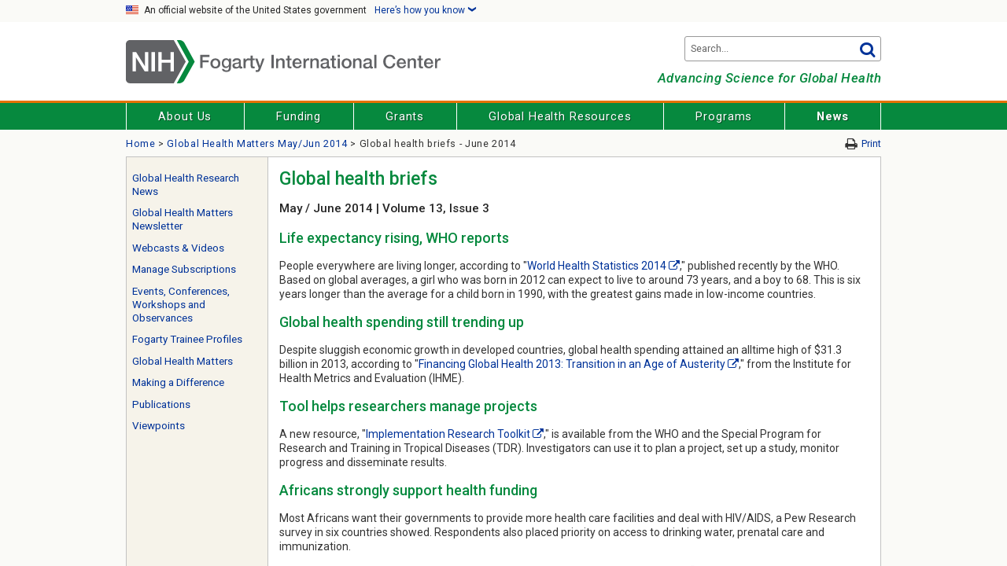

--- FILE ---
content_type: text/html; charset=utf-8
request_url: https://www.fic.nih.gov/News/GlobalHealthMatters/may-june-2014/Pages/global-health-briefs.aspx
body_size: 21995
content:

<!DOCTYPE html>
<html dir="ltr" lang="en-US">
	<head>
				<meta http-equiv="X-UA-Compatible" content="IE=edge" />
			<meta http-equiv="Content-type" content="text/html; charset=utf-8" /><meta name="viewport" content="width=device-width, initial-scale=1.0" /><link rel="apple-touch-icon" href="/Style%20Library/FIC/Images/fic-apple-touch-icon.png" /><meta name="msapplication-TileImage" content="/Style%20Library/FIC/Images/fic-metro-app-tile.png" /><meta name="msapplication-TileColor" content="#06893E" /><title>
	Global health briefs - June 2014 - Fogarty International Center @ NIH
</title><link rel="shortcut icon" href="/Style%20Library/FIC/Images/favicon.ico" type="image/vnd.microsoft.icon" id="favicon" />
<script>(function(w,d,s,l,i){w[l]=w[l]||[];w[l].push({'gtm.start':
new Date().getTime(),event:'gtm.js'});var f=d.getElementsByTagName(s)[0],
j=d.createElement(s),dl=l!='dataLayer'?'&l='+l:'';j.async=true;j.src=
'https://www.googletagmanager.com/gtm.js?id='+i+dl;f.parentNode.insertBefore(j,f);
})(window,document,'script','dataLayer','GTM-M9S8DBL');</script>
<meta property="og:type" content="article" /><meta property="og:image" content="https://www.fic.nih.gov/Style%20Library/FIC/Images/fic-logo-social.png" /><meta property="og:site_name" content="Fogarty International Center" /><meta name="twitter:card" content="summary" /><meta name="twitter:site:id" content="115472158" /><meta name="twitter:image" content="https://www.fic.nih.gov/Style%20Library/FIC/Images/fic-logo-social.png" /><link id="CssLink-7b63298803964fe783d5de80992d73df" rel="stylesheet" type="text/css" href="/_layouts/15/1033/styles/Themable/oslo.css?rev=kWrP2GOuARxbPkQww6k01A%3D%3DTAG0"/>
<style id="SPThemeHideForms" type="text/css">body {opacity:0 !important}</style><script type="text/javascript">// <![CDATA[ 

var g_SPOffSwitches={};
// ]]>
</script>
<script type="text/javascript" src="/_layouts/15/1033/initstrings.js?rev=pKvNgmcZEN9Dcc8Ss9eyug%3D%3DTAG0"></script>
<script type="text/javascript" src="/_layouts/15/init.js?rev=JDVe0qeRv%2B47mYCLz1IHfw%3D%3DTAG0"></script>
<script type="text/javascript" src="/_layouts/15/theming.js?rev=SuLUbbwTXcxFWOWLFUsOkw%3D%3DTAG0"></script>
<script type="text/javascript" src="/ScriptResource.axd?d=L98J_7B23Tgbb_VAmpXEDxvP6JoWEBFv82gOu02aIE1Pf9V8yWrklGzaGl6HkPTuag_yoFqPt9_aBrrNc4QUfg42b8Fh7c6QrqZLHXJ5jr0xkCe5imuEVwdruwgCgF0B8wobvWGFPMTEGEnsMGmTZVSLgWvvSRvQs8u-B7c68nQ7k1IMxP4OrwsqW4AOV7aA0&amp;t=5c0e0825"></script>
<script type="text/javascript" src="/_layouts/15/blank.js?rev=lIC2vMCpQuPjRmKN1MbTBA%3D%3DTAG0"></script>
<script type="text/javascript" src="/ScriptResource.axd?d=i5DoeyZDePjvgRdysf9Gj9CXxjk84LLysFise9nfrzSRohTg-6KOOoKWDxHjSI0eRr-kxtZgsv2YlfvzE58Qoi7W1KuNPV6_ZUKeyZEIzLf6YTNYcak7Kkd0wV_pT3WMslm57L5suX08HQDILFjBVpS44AkqTPn_EDGJAb15uQxFdmEZZ_V8iigc3674imgZ0&amp;t=5c0e0825"></script>
<script type="text/javascript" src="/_layouts/15/sp.init.js?rev=2MoYgNMLjxsigD00oYDW5Q%3D%3DTAG0"></script>
<script type="text/javascript" src="/_layouts/15/clientrenderer.js?rev=upIJLJRMmH8%2BHly2ZAivUw%3D%3DTAG0"></script>
<script type="text/javascript" src="/_layouts/15/1033/srch.resources.js?rev=vZPcBJM2l80oZNzRUCRQ4g%3D%3DTAG0"></script>
<script type="text/javascript" src="/_layouts/15/search.clientcontrols.js?rev=8MJ6KfyxWGXjGPIWQAzKng%3D%3DTAG0"></script>
<script type="text/javascript">RegisterSod("require.js", "\u002f_layouts\u002f15\u002frequire.js?rev=bv3fWJhk0uFGpVwBxnZKNQ\u00253D\u00253DTAG0");</script>
<script type="text/javascript">RegisterSod("strings.js", "\u002f_layouts\u002f15\u002f1033\u002fstrings.js?rev=OSkQAUnMf\u00252FOyrfxwk\u00252B88Ww\u00253D\u00253DTAG0");</script>
<script type="text/javascript">RegisterSod("sp.res.resx", "\u002f_layouts\u002f15\u002f1033\u002fsp.res.js?rev=FnWveYddVjlqQYS2ZBOOzA\u00253D\u00253DTAG0");</script>
<script type="text/javascript">RegisterSod("sp.runtime.js", "\u002f_layouts\u002f15\u002fsp.runtime.js?rev=BU2AZrGoWD1j6\u00252BGREg1pDQ\u00253D\u00253DTAG0");RegisterSodDep("sp.runtime.js", "sp.res.resx");</script>
<script type="text/javascript">RegisterSod("sp.js", "\u002f_layouts\u002f15\u002fsp.js?rev=oPd5AHMlT\u00252Fk2\u00252Bfrgrw35zg\u00253D\u00253DTAG0");RegisterSodDep("sp.js", "sp.runtime.js");RegisterSodDep("sp.js", "sp.ui.dialog.js");RegisterSodDep("sp.js", "sp.res.resx");</script>
<script type="text/javascript">RegisterSod("sp.ui.dialog.js", "\u002f_layouts\u002f15\u002fsp.ui.dialog.js?rev=B6nJGP4w1dTYMjMMXiuOMg\u00253D\u00253DTAG0");RegisterSodDep("sp.ui.dialog.js", "sp.res.resx");</script>
<script type="text/javascript">RegisterSod("core.js", "\u002f_layouts\u002f15\u002fcore.js?rev=wIyVleKS23oKCydwgUhXRw\u00253D\u00253DTAG0");RegisterSodDep("core.js", "strings.js");</script>
<script type="text/javascript">RegisterSod("menu.js", "\u002f_layouts\u002f15\u002fmenu.js?rev=SM133XOcJI\u00252FPEYSuSQ\u00252F6Uw\u00253D\u00253DTAG0");</script>
<script type="text/javascript">RegisterSod("mQuery.js", "\u002f_layouts\u002f15\u002fmquery.js?rev=6Os\u00252BGwlqndLZxDRlhC6zog\u00253D\u00253DTAG0");</script>
<script type="text/javascript">RegisterSod("callout.js", "\u002f_layouts\u002f15\u002fcallout.js?rev=ovXU\u00252BpTz\u00252FvAg3JyjmhLdqw\u00253D\u00253DTAG0");RegisterSodDep("callout.js", "strings.js");RegisterSodDep("callout.js", "mQuery.js");RegisterSodDep("callout.js", "core.js");</script>
<script type="text/javascript">RegisterSod("sp.core.js", "\u002f_layouts\u002f15\u002fsp.core.js?rev=jlwLTacFIUqwdeTHk203PQ\u00253D\u00253DTAG0");RegisterSodDep("sp.core.js", "strings.js");RegisterSodDep("sp.core.js", "core.js");</script>
<script type="text/javascript">RegisterSod("clienttemplates.js", "\u002f_layouts\u002f15\u002fclienttemplates.js?rev=UZ6GXg4iAHMMLj50QeSbGA\u00253D\u00253DTAG0");</script>
<script type="text/javascript">RegisterSod("sharing.js", "\u002f_layouts\u002f15\u002fsharing.js?rev=GQbFyiZZ3tMMSnVyKM0TDg\u00253D\u00253DTAG0");RegisterSodDep("sharing.js", "strings.js");RegisterSodDep("sharing.js", "mQuery.js");RegisterSodDep("sharing.js", "clienttemplates.js");RegisterSodDep("sharing.js", "core.js");</script>
<script type="text/javascript">RegisterSod("suitelinks.js", "\u002f_layouts\u002f15\u002fsuitelinks.js?rev=gVNYZ1fkBwxC98YykIDeJg\u00253D\u00253DTAG0");RegisterSodDep("suitelinks.js", "strings.js");RegisterSodDep("suitelinks.js", "core.js");</script>
<script type="text/javascript">RegisterSod("browserScript", "\u002f_layouts\u002f15\u002fie55up.js?rev=0jxygzTtWSTOFekljoVKGQ\u00253D\u00253DTAG0");RegisterSodDep("browserScript", "strings.js");</script>
<script type="text/javascript">RegisterSod("inplview", "\u002f_layouts\u002f15\u002finplview.js?rev=BylHE5YcVn\u00252FyBzeNt2vKlQ\u00253D\u00253DTAG0");RegisterSodDep("inplview", "strings.js");RegisterSodDep("inplview", "core.js");RegisterSodDep("inplview", "clienttemplates.js");RegisterSodDep("inplview", "sp.js");</script>
<script type="text/javascript">RegisterSod("cui.js", "\u002f_layouts\u002f15\u002fcui.js?rev=CDfvMULKVkFfW3JqHLxBDg\u00253D\u00253DTAG0");</script>
<script type="text/javascript">RegisterSod("ribbon", "\u002f_layouts\u002f15\u002fsp.ribbon.js?rev=1dtNXU5DQNbAlLbblyOc8A\u00253D\u00253DTAG0");RegisterSodDep("ribbon", "strings.js");RegisterSodDep("ribbon", "core.js");RegisterSodDep("ribbon", "sp.core.js");RegisterSodDep("ribbon", "sp.js");RegisterSodDep("ribbon", "cui.js");RegisterSodDep("ribbon", "sp.res.resx");RegisterSodDep("ribbon", "sp.runtime.js");RegisterSodDep("ribbon", "inplview");</script>
<script type="text/javascript">RegisterSod("offline.js", "\u002f_layouts\u002f15\u002foffline.js?rev=zhgc7OjktLbenoPBTDObiQ\u00253D\u00253DTAG0");</script>
<script type="text/javascript">RegisterSod("WPAdderClass", "\u002f_layouts\u002f15\u002fwpadder.js?rev=nTSXZmkH7s7h2M\u00252BaT1ap4w\u00253D\u00253DTAG0");</script>
<link type="text/xml" rel="alternate" href="/News/GlobalHealthMatters/may-june-2014/_vti_bin/spsdisco.aspx" /><link rel="stylesheet" type="text/css" href="/Style%20Library/FIC/Styles/fogarty.css?rev=20210527" />
		<!--[if lte IE 9]><link rel="stylesheet" type="text/css" href="/Style%20Library/FIC/Styles/fogarty-ie9.css?rev=20210527" /><![endif]-->
		
		<script>
			function ProcessImn() { }
			function ProcessImnMarkers() { }
		</script>
        <script src="https://code.jquery.com/jquery-3.6.0.min.js" integrity="sha384-vtXRMe3mGCbOeY7l30aIg8H9p3GdeSe4IFlP6G8JMa7o7lXvnz3GFKzPxzJdPfGK" crossorigin="anonymous"></script>
		
			
				<link rel="canonical" href="https://www.fic.nih.gov:443/News/GlobalHealthMatters/may-june-2014/Pages/global-health-briefs.aspx" />
			
		<style type="text/css">
	.s4-skipribbonshortcut { display:none; }

</style></head>
	<body>
		
<noscript><iframe src="https://www.googletagmanager.com/ns.html?id=GTM-M9S8DBL" title="gtmcontainer"
height="0" width="0" style="display:none;visibility:hidden"></iframe></noscript>

		
		<noscript><div class='noindex'>You may be trying to access this site from a secured browser on the server. Please enable scripts and reload this page.</div></noscript>
		
		<form method="post" action="./global-health-briefs.aspx" onsubmit="javascript:return WebForm_OnSubmit();" id="aspnetForm">
<div class="aspNetHidden">
<input type="hidden" name="_wpcmWpid" id="_wpcmWpid" value="" />
<input type="hidden" name="wpcmVal" id="wpcmVal" value="" />
<input type="hidden" name="MSOWebPartPage_PostbackSource" id="MSOWebPartPage_PostbackSource" value="" />
<input type="hidden" name="MSOTlPn_SelectedWpId" id="MSOTlPn_SelectedWpId" value="" />
<input type="hidden" name="MSOTlPn_View" id="MSOTlPn_View" value="0" />
<input type="hidden" name="MSOTlPn_ShowSettings" id="MSOTlPn_ShowSettings" value="False" />
<input type="hidden" name="MSOGallery_SelectedLibrary" id="MSOGallery_SelectedLibrary" value="" />
<input type="hidden" name="MSOGallery_FilterString" id="MSOGallery_FilterString" value="" />
<input type="hidden" name="MSOTlPn_Button" id="MSOTlPn_Button" value="none" />
<input type="hidden" name="__EVENTTARGET" id="__EVENTTARGET" value="" />
<input type="hidden" name="__EVENTARGUMENT" id="__EVENTARGUMENT" value="" />
<input type="hidden" name="__REQUESTDIGEST" id="__REQUESTDIGEST" value="noDigest" />
<input type="hidden" name="MSOSPWebPartManager_DisplayModeName" id="MSOSPWebPartManager_DisplayModeName" value="Browse" />
<input type="hidden" name="MSOSPWebPartManager_ExitingDesignMode" id="MSOSPWebPartManager_ExitingDesignMode" value="false" />
<input type="hidden" name="MSOWebPartPage_Shared" id="MSOWebPartPage_Shared" value="" />
<input type="hidden" name="MSOLayout_LayoutChanges" id="MSOLayout_LayoutChanges" value="" />
<input type="hidden" name="MSOLayout_InDesignMode" id="MSOLayout_InDesignMode" value="" />
<input type="hidden" name="_wpSelected" id="_wpSelected" value="" />
<input type="hidden" name="_wzSelected" id="_wzSelected" value="" />
<input type="hidden" name="MSOSPWebPartManager_OldDisplayModeName" id="MSOSPWebPartManager_OldDisplayModeName" value="Browse" />
<input type="hidden" name="MSOSPWebPartManager_StartWebPartEditingName" id="MSOSPWebPartManager_StartWebPartEditingName" value="false" />
<input type="hidden" name="MSOSPWebPartManager_EndWebPartEditing" id="MSOSPWebPartManager_EndWebPartEditing" value="false" />
<input type="hidden" name="_maintainWorkspaceScrollPosition" id="_maintainWorkspaceScrollPosition" value="0" />
<input type="hidden" name="__VIEWSTATE" id="__VIEWSTATE" value="/[base64]" />
</div>

<script type="text/javascript">
//<![CDATA[
var theForm = document.forms['aspnetForm'];
if (!theForm) {
    theForm = document.aspnetForm;
}
function __doPostBack(eventTarget, eventArgument) {
    if (!theForm.onsubmit || (theForm.onsubmit() != false)) {
        theForm.__EVENTTARGET.value = eventTarget;
        theForm.__EVENTARGUMENT.value = eventArgument;
        theForm.submit();
    }
}
//]]>
</script>


<script src="/WebResource.axd?d=eth8sS6iTq28EdT3o0rYPxcBv6f7HDIVUxpCBmy114Lf1ZOzJrGH-F0An5XNn9-RBrjM-Zmp_2_YzxJYUAlEnRFf7y35_KXoV1CAMw1ieIA1&amp;t=638901392248157332" type="text/javascript"></script>


<script type="text/javascript">
//<![CDATA[
var MSOWebPartPageFormName = 'aspnetForm';
var g_presenceEnabled = true;
var g_wsaEnabled = false;

var g_correlationId = '5d4cefa1-da79-c0ca-6d79-7a26d6086270';
var g_wsaQoSEnabled = false;
var g_wsaQoSDataPoints = [];
var g_wsaRUMEnabled = false;
var g_wsaLCID = 1033;
var g_wsaListTemplateId = 850;
var g_wsaSiteTemplateId = 'CMSPUBLISHING#0';
var _spPageContextInfo={"webServerRelativeUrl":"/News/GlobalHealthMatters/may-june-2014","webAbsoluteUrl":"https://www.fic.nih.gov/News/GlobalHealthMatters/may-june-2014","viewId":"","listId":"{38bae483-b329-419e-be42-138e1b424ea0}","listPermsMask":{"High":16,"Low":196673},"listUrl":"/News/GlobalHealthMatters/may-june-2014/Pages","listTitle":"Pages","listBaseTemplate":850,"viewOnlyExperienceEnabled":false,"blockDownloadsExperienceEnabled":false,"idleSessionSignOutEnabled":false,"cdnPrefix":"","siteAbsoluteUrl":"https://www.fic.nih.gov","siteId":"{37c71bea-0cab-4ea3-9a2c-cc5f74af2c0b}","showNGSCDialogForSyncOnTS":false,"supportPoundStorePath":true,"supportPercentStorePath":true,"siteSubscriptionId":null,"CustomMarkupInCalculatedFieldDisabled":true,"AllowCustomMarkupInCalculatedField":false,"isSPO":false,"farmLabel":null,"serverRequestPath":"/News/GlobalHealthMatters/may-june-2014/Pages/global-health-briefs.aspx","layoutsUrl":"_layouts/15","webId":"{172467ca-2f0a-4c2c-a906-f31f5597ecce}","webTitle":"Global Health Matters May/Jun 2014","webTemplate":"39","webTemplateConfiguration":"CMSPUBLISHING#0","webDescription":"","tenantAppVersion":"0","isAppWeb":false,"webLogoUrl":"/_layouts/images/titlegraphic.gif","webLanguage":1033,"currentLanguage":1033,"currentUICultureName":"en-US","currentCultureName":"en-US","currentCultureLCID":1033,"env":null,"nid":0,"fid":0,"serverTime":"2026-01-21T22:07:16.4436132Z","siteClientTag":"156$$16.0.10417.20083","crossDomainPhotosEnabled":false,"openInClient":true,"Has2019Era":true,"webUIVersion":15,"webPermMasks":{"High":16,"Low":196673},"pageListId":"{38bae483-b329-419e-be42-138e1b424ea0}","pageItemId":4,"pagePermsMask":{"High":16,"Low":196673},"pagePersonalizationScope":1,"userEmail":"","userId":0,"userLoginName":null,"userDisplayName":null,"isAnonymousUser":true,"isAnonymousGuestUser":false,"isEmailAuthenticationGuestUser":false,"isExternalGuestUser":false,"systemUserKey":null,"alertsEnabled":true,"siteServerRelativeUrl":"/","allowSilverlightPrompt":"True","themeCacheToken":"/News/GlobalHealthMatters/may-june-2014::6:","themedCssFolderUrl":null,"themedImageFileNames":null,"modernThemingEnabled":true,"isSiteAdmin":false,"ExpFeatures":[480216468,1884350801,1158731092,62197791,538521105,335811073,4194306,34614301,268500996,-1946025984,28445328,-2147475455,134291456,65536,288,950272,1282,808326148,134217873,0,0,-1073217536,545285252,18350656,-467402752,6291457,-2147483644,1074794496,-1728053184,1845537108,622628,4102,0,0,0,0,0,0,0,0,0,0,0,0,0,0,0],"killSwitches":{},"InternalValidAuthorities":["oer-sharepoint.nih.gov","oer-sharepoint.nih.gov","hs.od.nih.gov","hs.od.nih.gov","oma.od.nih.gov","oma.od.nih.gov","ofm.od.nih.gov","ofm.od.nih.gov","ofm-od.sps.nih.gov","ofm-od.sps.nih.gov","sps.od.nih.gov","sps.od.nih.gov","sp19w1hn1.sps.nih.gov","sp19w1hn1.sps.nih.gov","fic.nih.gov","www.fic.nih.gov","fic.sps.nih.gov","fic.sps.nih.gov","www.fic.nih.gov","omhaportal.hhs.gov","omhaportal.hhs.gov","esps-nccih.sps.nih.gov","esps.nccih.nih.gov","esps-nccih.sps.nih.gov","esps.nccih.nih.gov","sp19w1hn2.sps.nih.gov","sp19w1hn2.sps.nih.gov","nihsp19srv10"],"CorrelationId":"5d4cefa1-da79-c0ca-6d79-7a26d6086270","hasManageWebPermissions":false,"isNoScriptEnabled":false,"groupId":null,"groupHasHomepage":true,"groupHasQuickLaunchConversationsLink":false,"departmentId":null,"hubSiteId":null,"hasPendingWebTemplateExtension":false,"isHubSite":false,"isWebWelcomePage":false,"siteClassification":"","hideSyncButtonOnODB":false,"showNGSCDialogForSyncOnODB":false,"sitePagesEnabled":false,"sitePagesFeatureVersion":0,"DesignPackageId":"00000000-0000-0000-0000-000000000000","groupType":null,"groupColor":"#d40ac7","siteColor":"#d40ac7","headerEmphasis":0,"navigationInfo":null,"guestsEnabled":false,"MenuData":{"SignInUrl":"/News/GlobalHealthMatters/may-june-2014/_layouts/15/Authenticate.aspx?Source=%2FNews%2FGlobalHealthMatters%2Fmay%2Djune%2D2014%2FPages%2Fglobal%2Dhealth%2Dbriefs%2Easpx"},"RecycleBinItemCount":-1,"PublishingFeatureOn":true,"PreviewFeaturesEnabled":false,"disableAppViews":false,"disableFlows":false,"serverRedirectedUrl":null,"formDigestValue":"0xBAC9B2B75C27DAA2C3262ED0BA8FAE83D81D633FF94B95574E1635F9B1D1AFAACBAEF9C6A699A56D727A0AD8044FBC9C737F420BF3D7E3211EDAC5383DCEFDB0,21 Jan 2026 22:07:16 -0000","maximumFileSize":512,"formDigestTimeoutSeconds":1800,"canUserCreateMicrosoftForm":false,"canUserCreateVisioDrawing":true,"readOnlyState":null,"isTenantDevSite":false,"preferUserTimeZone":false,"userTimeZoneData":null,"userTime24":false,"userFirstDayOfWeek":null,"webTimeZoneData":null,"webTime24":false,"webFirstDayOfWeek":null,"isSelfServiceSiteCreationEnabled":null,"alternateWebAppHost":"","aadTenantId":"","aadUserId":"","aadInstanceUrl":"","msGraphEndpointUrl":"https://","allowInfectedDownload":true};_spPageContextInfo.updateFormDigestPageLoaded=new Date();_spPageContextInfo.clientServerTimeDelta=new Date(_spPageContextInfo.serverTime)-new Date();if(typeof(define)=='function'){define('SPPageContextInfo',[],function(){return _spPageContextInfo;});}var L_Menu_BaseUrl="/News/GlobalHealthMatters/may-june-2014";
var L_Menu_LCID="1033";
var L_Menu_SiteTheme="null";
document.onreadystatechange=fnRemoveAllStatus; function fnRemoveAllStatus(){removeAllStatus(true)};Flighting.ExpFeatures = [480216468,1884350801,1158731092,62197791,538521105,335811073,4194306,34614301,268500996,-1946025984,28445328,-2147475455,134291456,65536,288,950272,1282,808326148,134217873,0,0,-1073217536,545285252,18350656,-467402752,6291457,-2147483644,1074794496,-1728053184,1845537108,622628,4102,0,0,0,0,0,0,0,0,0,0,0,0,0,0,0];
                var g_syncButtonUsePopup = true;
                //]]>
</script>

<script src="/_layouts/15/blank.js?rev=lIC2vMCpQuPjRmKN1MbTBA%3D%3DTAG0" type="text/javascript"></script>
<script type="text/javascript">
//<![CDATA[
window.SPThemeUtils && SPThemeUtils.RegisterCssReferences([{"Url":"\u002f_layouts\u002f15\u002f1033\u002fstyles\u002fThemable\u002foslo.css?rev=kWrP2GOuARxbPkQww6k01A\u00253D\u00253DTAG0","OriginalUrl":"\u002f_layouts\u002f15\u002f1033\u002fstyles\u002fThemable\u002foslo.css?rev=kWrP2GOuARxbPkQww6k01A\u00253D\u00253DTAG0","Id":"CssLink-7b63298803964fe783d5de80992d73df","ConditionalExpression":"","After":"","RevealToNonIE":"false"}]);
var _spRegionalSettings={adjustHijriDays:0,calendarType:1,firstDayOfWeek:0,firstWeekOfYear:0,localeId:1033,currentDateInLocalCalendar: new Date(2026, 0, 21),showWeeks:0,timeZone:'-05:00:00.0007326',timeZoneInHours:-5,workDayEnd:1020,workDayStart:480,workDays:'0111110',time24:0};Sys.CultureInfo.CurrentCulture = (function(a){return new Sys.CultureInfo(a.name,a.numberFormat,a.dateTimeFormat)})({"dateTimeFormat":{"AMDesignator":"AM","AbbreviatedDayNames":["S","M","T","W","T","F","S"],"AbbreviatedLeapMonthNames":null,"AbbreviatedMonthGenitiveNames":["Jan","Feb","Mar","Apr","May","Jun","Jul","Aug","Sep","Oct","Nov","Dec",""],"AbbreviatedMonthNames":["Jan","Feb","Mar","Apr","May","Jun","Jul","Aug","Sep","Oct","Nov","Dec",""],"Calendar":{"AlgorithmType":1,"CalendarType":1,"Eras":[1],"IsReadOnly":false,"MaxSupportedDateTime":"\/Date(253402300799999)\/","MinSupportedDateTime":"\/Date(-62135596800000)\/","TwoDigitYearMax":2029},"CalendarWeekRule":0,"DateSeparator":"\/","DayNames":["Sunday","Monday","Tuesday","Wednesday","Thursday","Friday","Saturday"],"FirstDayOfWeek":0,"FullDateTimePattern":"dddd, MMMM d, yyyy h:mm:ss tt","IsReadOnly":true,"LeapMonthNames":null,"LongDatePattern":"dddd, MMMM d, yyyy","LongTimePattern":"h:mm:ss tt","MonthDayPattern":"MMMM d","MonthGenitiveNames":["January","February","March","April","May","June","July","August","September","October","November","December",""],"MonthNames":["January","February","March","April","May","June","July","August","September","October","November","December",""],"NativeCalendarName":"Gregorian Calendar","PMDesignator":"PM","RFC1123Pattern":"ddd, dd MMM yyyy HH':'mm':'ss 'GMT'","ShortDatePattern":"M\/d\/yyyy","ShortTimePattern":"h:mm tt","ShortestDayNames":["S","M","T","W","T","F","S"],"SortableDateTimePattern":"yyyy'-'MM'-'dd'T'HH':'mm':'ss","TimeSeparator":":","UniversalSortableDateTimePattern":"yyyy'-'MM'-'dd HH':'mm':'ss'Z'","YearMonthPattern":"MMMM yyyy","eras":[1,"A.D.","AD",0]},"name":"en-US","numberFormat":{"CurrencyDecimalDigits":2,"CurrencyDecimalSeparator":".","CurrencyGroupSeparator":",","CurrencyGroupSizes":[3],"CurrencyNegativePattern":0,"CurrencyPositivePattern":0,"CurrencySymbol":"$","DigitSubstitution":1,"IsReadOnly":true,"NaNSymbol":"NaN","NativeDigits":["0","1","2","3","4","5","6","7","8","9"],"NegativeInfinitySymbol":"-∞","NegativeSign":"-","NumberDecimalDigits":2,"NumberDecimalSeparator":".","NumberGroupSeparator":",","NumberGroupSizes":[3],"NumberNegativePattern":1,"PerMilleSymbol":"‰","PercentDecimalDigits":2,"PercentDecimalSeparator":".","PercentGroupSeparator":",","PercentGroupSizes":[3],"PercentNegativePattern":0,"PercentPositivePattern":0,"PercentSymbol":"%","PositiveInfinitySymbol":"∞","PositiveSign":"+"}});if (typeof(DeferWebFormInitCallback) == 'function') DeferWebFormInitCallback();function WebForm_OnSubmit() {
UpdateFormDigest('\u002fNews\u002fGlobalHealthMatters\u002fmay-june-2014', 1440000);
                    var workspaceElem = GetCachedElement("s4-workspace");
                    if (workspaceElem != null)
                    {
                        var scrollElem = GetCachedElement("_maintainWorkspaceScrollPosition");
                        if (scrollElem != null)
                        {
                            scrollElem.value = workspaceElem.scrollTop;
                        }
                    };
                if (typeof(_spFormOnSubmitWrapper) != 'undefined') {return _spFormOnSubmitWrapper();} else {return true;};
return true;
}
//]]>
</script>

<div class="aspNetHidden">

	<input type="hidden" name="__VIEWSTATEGENERATOR" id="__VIEWSTATEGENERATOR" value="BAB98CB3" />
	<input type="hidden" name="__SCROLLPOSITIONX" id="__SCROLLPOSITIONX" value="0" />
	<input type="hidden" name="__SCROLLPOSITIONY" id="__SCROLLPOSITIONY" value="0" />
</div>
			<script> var submitHook = function () { return false; }; theForm._spOldSubmit = theForm.submit; theForm.submit = function () { if (!submitHook()) { this._spOldSubmit(); } }; </script>
			<span id="DeltaSPWebPartManager">
				
			</span>
			<script type="text/javascript">
//<![CDATA[
Sys.WebForms.PageRequestManager._initialize('ctl00$ScriptManager', 'aspnetForm', ['fctl00$WebPartAdderUpdatePanel',''], [], ['ctl00$WebPartAdder',''], 90, 'ctl00');
//]]>
</script>

			<span id="DeltaDelegateControls">
				
				
			</span>
			<div>
	
				
				<div class="s4-notdlg noindex">
					<a tabindex="1" href="javascript:;" title="Skip to main content" onclick="document.getElementById('mainContent').focus();" class="ms-accessible ms-acc-button">Skip to main content</a>
				</div>
				
			
</div>
			<div id="authWrapper" class="">
				<div id="suiteBarDelta" class="ms-dialogHidden ms-fullWidth noindex">
	
					
				
</div>
				<div class="ms-belltown-anonShow">
					<div id="s4-ribbonrow">
						<div id="globalNavBox">
							<div id="ribbonBox">
								<div id="s4-ribboncont">
									<div id="DeltaSPRibbon">
	
										

										<div class='ms-cui-ribbonTopBars'><div class='ms-cui-topBar1'></div><div class='ms-cui-topBar2'><div id='RibbonContainer-TabRowLeft' class='ms-cui-TabRowLeft ms-core-defaultFont ms-dialogHidden'>
											</div><div id='RibbonContainer-TabRowRight' class='ms-cui-TabRowRight s4-trc-container s4-notdlg ms-core-defaultFont'>
												
												
												
												
												<span id="fullscreenmodebox" class="ms-qatbutton">
													<span id="fullscreenmode">
														<a onmouseover="this.firstChild.firstChild.firstChild.style.left=&#39;-125px&#39;; this.firstChild.firstChild.firstChild.style.top=&#39;-178px&#39;;" onmouseout="this.firstChild.firstChild.firstChild.style.left=&#39;-143px&#39;; this.firstChild.firstChild.firstChild.style.top=&#39;-178px&#39;;" id="ctl00_fullscreenmodeBtn" title="Focus on Content" onclick="SetFullScreenMode(true);PreventDefaultNavigation();return false;" href="../../../../_catalogs/masterpage/#" style="display:inline-block;height:30px;width:30px;"><span style="display:inline-block;overflow:hidden;height:16px;width:16px;padding-left:7px;padding-top:7px;padding-right:7px;padding-bottom:7px;"><span style="height:16px;width:16px;position:relative;display:inline-block;overflow:hidden;" class="s4-clust"><img src="/_layouts/15/images/spcommon.png?rev=43#ThemeKey=spcommon" alt="Focus on Content" style="border:0;position:absolute;left:-143px;top:-178px;" /></span></span></a>
													</span>
													<span id="exitfullscreenmode" style="display: none;">
														<a onmouseover="this.firstChild.firstChild.firstChild.style.left=&#39;-179px&#39;; this.firstChild.firstChild.firstChild.style.top=&#39;-96px&#39;;" onmouseout="this.firstChild.firstChild.firstChild.style.left=&#39;-107px&#39;; this.firstChild.firstChild.firstChild.style.top=&#39;-178px&#39;;" id="ctl00_exitfullscreenmodeBtn" title="Focus on Content" onclick="SetFullScreenMode(false);PreventDefaultNavigation();return false;" href="../../../../_catalogs/masterpage/#" style="display:inline-block;height:30px;width:30px;"><span style="display:inline-block;overflow:hidden;height:16px;width:16px;padding-left:7px;padding-top:7px;padding-right:7px;padding-bottom:7px;"><span style="height:16px;width:16px;position:relative;display:inline-block;overflow:hidden;" class="s4-clust"><img src="/_layouts/15/images/spcommon.png?rev=43#ThemeKey=spcommon" alt="Focus on Content" style="border:0;position:absolute;left:-107px;top:-178px;" /></span></span></a>
													</span>
												</span>
												
												
											</div></div></div>
									
</div>
								</div>
								<span id="DeltaSPNavigation">
									
										<span id="ctl00_SPNavigation_ctl00_publishingRibbon"></span>

									
								</span>
							</div>
							<div id="DeltaWebPartAdderUpdatePanelContainer" class="ms-core-webpartadder">
	
								<div id="WebPartAdderUpdatePanelContainer">
									<div id="ctl00_WebPartAdderUpdatePanel">
		
											<span id="ctl00_WebPartAdder"></span>
										
	</div>
								</div>
							
</div>
						</div>
					</div>
				</div>
				<div id="s4-workspace">
					<div id="s4-bodyContainer">
						<div id="ms-belltown-table" class="ms-table">
							<div class="ms-tableRow">
								<div class="ms-tableCell ms-verticalAlignTop">
									<div id="notificationArea" class="ms-notif-box"></div>
									<div id="DeltaPageStatusBar">
	
										<div id="pageStatusBar"></div>
									
</div>
								</div>
							</div>
							<div class="ms-tableRow">
								<div class="ms-tableCell">
									<div class="contentwrapper">
										<div class="ms-table ms-fullWidth">
											<div class="ms-tableRow">
												<div id="contentBox" class="ms-pub-contentLayout ms-verticalAlignTop" aria-live="polite" aria-relevant="all">
													
													
													<div id="main" class="fic-site-flex-outer">
														<div class="fic-site-flex-inner">
															<section class="usa-banner" aria-label="Official government website">
    <div class="usa-accordion fic-fixed-wrap">
        <header class="usa-banner__header">
            <div class="usa-banner__inner noindex">
                <div class="usa-banner__inner-flag noindex">
                    <img class="usa-banner__header-flag" src="[data-uri]" alt="U.S. flag">
                </div>
                <div class="usa-banner__inner-text noindex">
                    <p class="usa-banner__header-text">An official website of the United States government</p>
                    <p class="usa-banner__header-action" aria-hidden="true">Here’s how you know</p>
                </div>
                <button type="button" class="usa-banner__button" aria-expanded="false" aria-controls="gov-banner">
                    <span class="usa-banner__button-text noindex">Here’s how you know</span>
                </button>
            </div>
        </header>
        <div class="usa-banner__content usa-accordion__content" id="gov-banner" hidden>
            <div class="usa-banner__guidance noindex">
                <img class="usa-banner__icon usa-media-block__img" src="/Style%20Library/FIC/Images/icon-dot-gov.svg" role="none" alt="" aria-hidden="true">
                <div class="usa-media-block__body noindex">
                    <p>
                        <strong>Official websites use .gov</strong>
                        <br>
                        A <strong>.gov</strong> website belongs to an official government organization in the United States.
                    </p>
                </div>
            </div>
            <div class="usa-banner__guidance noindex">
                <img class="usa-banner__icon usa-media-block__img" src="/Style%20Library/FIC/Images/icon-https.svg" role="none" alt="" aria-hidden="true">
                <div class="usa-media-block__body noindex">
                    <p>
                        <strong>Secure .gov websites use HTTPS</strong>
                        <br>
                        A <strong>lock</strong> (
                        <span class="icon-lock">
                            <svg xmlns="http://www.w3.org/2000/svg" width="52" height="64" viewbox="0 0 52 64" class="usa-banner__lock-image" role="img" aria-labelledby="banner-lock-title banner-lock-description" focusable="false">
                                
                                <desc id="banner-lock-description">A locked padlock</desc><path fill="#000000" fill-rule="evenodd" d="M26 0c10.493 0 19 8.507 19 19v9h3a4 4 0 0 1 4 4v28a4 4 0 0 1-4 4H4a4 4 0 0 1-4-4V32a4 4 0 0 1 4-4h3v-9C7 8.507 15.507 0 26 0zm0 8c-5.979 0-10.843 4.77-10.996 10.712L15 19v9h22v-9c0-6.075-4.925-11-11-11z"/></svg>
                        </span>
                        ) or <strong>https://</strong> means you’ve safely connected to the .gov website. Share sensitive information only on official, secure websites.
                    </p>
                </div>
            </div>
        </div>
    </div>
</section>

															<header class="fic-site-header s4-notdlg ms-dialogHidden">
																<div class="fic-masthead fic-fixed-wrap no-pad-mobile noindex">
																	
<a href="/Pages/Default.aspx" class="logo-wrap">
    <img class="full" src="/Style%20Library/FIC/Images/fic-logo.svg" alt="NIH: Fogarty International Center" />
    <img class="mobile" src="/Style%20Library/FIC/Images/fic-logo-short.svg" alt="NIH: Fogarty International Center" />
</a>


																	<button class="search mobile">
																		<i class="i-search"></i>
																		Search
																	</button>
																	<button class="menu mobile">
																		<i class="i-menu"></i>
																		Menu
																	</button>
																	<div class="search-wrap noindex">
																		<div class="fic-tagline full noindex">Advancing Science for Global Health</div>
																		
																		<div id="DeltaPlaceHolderSearchArea">
	
																			
																				<div class="ms-webpart-chrome ms-webpart-chrome-fullWidth ">
		<div WebPartID="00000000-0000-0000-0000-000000000000" HasPers="true" id="WebPartWPQ1" width="100%" class="ms-WPBody noindex " OnlyForMePart="true" allowDelete="false" style="" ><div componentid="ctl00_PlaceHolderSearchArea_ctl00_csr" id="ctl00_PlaceHolderSearchArea_ctl00_csr"></div><noscript><div id="ctl00_PlaceHolderSearchArea_ctl00_noscript">It looks like your browser does not have JavaScript enabled. Please turn on JavaScript and try again.</div></noscript><div id="ctl00_PlaceHolderSearchArea_ctl00">

		</div><div class="ms-clear"></div></div>
	</div>
																			
																		
</div>
																		
																	</div>
																</div>
																<nav class="fic-site-nav" aria-label="Site">
																	<div class="fic-fixed-wrap no-pad-mobile noindex">
																		<ul class="sn-main"><li><a href="/About/Pages/default.aspx"><span>About Us</span></a><div class="sn-drop"><ul class="sn-autowrap cols-3"><li><a href="/About/Pages/mission-vision.aspx">Our Mission and Vision</a></li><li><a href="/About/Pages/role-global-health.aspx">Our Role in Global Health</a></li><li><a href="/About/Pages/Strategic-Plan.aspx">Strategic Plan</a></li><li><a href="https://www.fic.nih.gov/About/Pages/fogartys-impact-in-the-us.aspx">Our Impact in the U.S.</a></li><li><a href="/About/Pages/director-bio.aspx">Director</a></li><li><a href="/About/Advisory/Pages/default.aspx">Advisory Board</a></li><li><a href="/About/Staff/international-relations/">International Relations</a></li><li><a href="/About/Budget/Pages/default.aspx">Budget</a></li><li><a href="/About/Pages/History.aspx">History</a></li><li><a href="/About/Staff/Pages/default.aspx">Organization and Staff</a></li><li><a href="/About/Pages/Employment.aspx">Employment</a></li><li><a href="/About/International/Pages/default.aspx">International Services, Passports and Visas</a></li></ul></div></li><li><a href="/Funding/Pages/default.aspx"><span>Funding</span></a><div class="sn-drop"><ul class="sn-autowrap cols-2"><li><a href="/Funding/Pages/Fogarty-Funding-Opps.aspx">Fogarty Funding</a></li><li><a href="/Funding/News/Pages/default.aspx">Funding Newsletter</a></li><li><a href="/About/FundingStrategy/Pages/default.aspx">Funding Strategy</a></li><li><a href="/Funding/Pages/Collaborations.aspx">Funding Collaborations</a></li><li><a href="/Funding/Pages/NIH-funding-opportunities.aspx">NIH Global Health Funding</a></li><li><a href="/Funding/NonNIH/Pages/default.aspx">Non-NIH Funding</a></li><li><a href="/Funding/NonNIH/Pages/default.aspx?type=travel">Non-NIH Travel Support</a></li></ul></div></li><li><a href="/Grants/Pages/default.aspx"><span>Grants</span></a><div class="sn-drop"><ul class="sn-autowrap cols-2"><li><a href="/Grants/search/Pages/search-grants.aspx" class="sn-arrow">Search Current and Recent Grants</a></li><li><a href="/Grants/Pages/Frequently-Asked-Questions.aspx">Grants FAQs</a></li><li><a href="/Grants/Pages/Apply.aspx">Apply for a Grant</a></li><li><a href="/Grants/Pages/Manage.aspx">Manage a Grant</a></li><li><a href="https://www.fic.nih.gov/Grants/Pages/human-subjects-research.aspx">Human Subjects Policies</a></li><li><a href="/Grants/Pages/progress-reports.aspx">Progress Reports</a></li><li><a href="https://www.fic.nih.gov/Grants/Pages/administrative-supplements.aspx">Administrative Supplements</a></li><li><a href="/Global/Pages/nih-grantees.aspx">NIH Grants and Grantees</a></li><li><a href="/Grants/Pages/Foreign.aspx">Foreign NIH Grant Applicants</a></li></ul></div></li><li><a href="/Global/Pages/default.aspx"><span>Global Health Resources</span></a><div class="sn-drop"><ul class="sn-autowrap cols-3"><li><a href="/Global/Global-Health-NIH/Pages/default.aspx">Global Health at NIH</a></li><li><a href="/ResearchTopics/Pages/default.aspx">Global Health Research Topics</a></li><li><a href="/About/center-global-health-studies/Pages/default.aspx">Center for Global Health Studies</a></li><li><a href="/Global/Pages/GlobalHealthCareers.aspx">Global Health Careers</a></li><li><a href="/Global/Pages/training-resources.aspx">E-learning Resources</a></li><li><a href="/Global/Global-Health-NIH/Pages/nih-asian-language-resources.aspx">NIH Resources in Asian Languages</a></li><li><a href="/Global/Global-Health-NIH/Pages/nih-spanish-espanol.aspx">NIH Resources in Spanish</a></li><li><a href="/Global/Pages/USGovt.aspx">US Government Agencies</a></li><li><a href="/WorldRegions/">World Regions</a></li><li><a href="/Global/Pages/NGOs.aspx">Nongovernmental Organizations (NGOs)</a></li><li><a href="/Global/Pages/world-report-interactive-global-biomedical-research-mapping.aspx">World Report</a></li></ul></div></li><li><a href="/Programs/Pages/default.aspx"><span>Programs</span></a><div class="sn-drop"><div class="sn-subheadrow"><a href="/Programs/Pages/default.aspx" class="sn-subhead">Featured Programs:</a></div><ul class="sn-autowrap cols-3"><li><a href="/Programs/Pages/chronic-lifespan.aspx">Chronic, Noncommunicable Diseases Research Training</a></li><li><a href="/Programs/Pages/harnessing-data-science-for-health-discovery-innovation-africa.aspx">DS-I Africa</a></li><li><a href="/Programs/Pages/ecology-infectious-diseases.aspx">Ecology and Evolution of Infectious Diseases</a></li><li><a href="/Programs/Pages/scholars-fellows-global-health.aspx">Global Health Fellows & Scholars/LAUNCH</a></li><li><a href="/Programs/Pages/infectious-disease.aspx">Global Infectious Disease Research Training</a></li><li><a href="/Programs/Pages/hiv-aids-research-training.aspx">HIV Research Training</a></li><li><a href="/Programs/Pages/hiv-noncommunicable-diseases-ncds-lmics.aspx">HIV-associated Noncommunicable Diseases Research</a></li><li><a href="/Programs/Pages/bioethics.aspx">International Bioethics Training</a></li><li><a href="/Programs/Pages/research-scientists.aspx">International Research Scientists</a></li><li><a href="/Programs/Pages/default.aspx" class="sn-arrow">All Fogarty Programs</a></li></ul></div></li><li class="current"><a href="/News/pages/default.aspx"><span>News</span><span class="sr-only"> (current section)</span></a><div class="sn-drop"><ul class="sn-autowrap cols-3"><li><a href="/News/Pages/News.aspx">Global Health Research News</a></li><li><a href="/News/GlobalHealthMatters/Pages/default.aspx">Global Health Matters Newsletter</a></li><li><a href="/News/Events/Pages/default.aspx">Events, Conferences and Workshops</a></li><li><a href="/News/Events/Pages/webcasts.aspx">Webcasts and videos</a></li><li><a href="/News/Publications/Pages/default.aspx">Publications</a></li><li><a href="/News/trainees/Pages/default.aspx">Fogarty Trainee Profiles</a></li><li><a href="/News/GlobalHealthMatters/Pages/fellows-scholars-profiles.aspx">Early-career Researcher Profiles</a></li><li><a href="/News/Pages/subscribe.aspx">Manage Subscriptions</a></li></ul></div></li></ul>
																	</div>
																</nav>
																<div class="fic-tagline mobile noindex">Advancing Science for Global Health</div>
															</header>
															
															<div class="fic-page-body" data-remove-style-img="">
																
																	<div class="fic-fixed-wrap fic-breadcrumb-wrap s4-notdlg ms-dialogHidden noindex">
																		<span id="ctl00_PlaceHolderTitleBreadcrumb_siteMapPath" class="breadcrumb noindex"><span><a title="FIC Public Website" class="ms-sitemapdirectional" href="/Pages/Default.aspx">Home</a></span><span> &gt; </span><span><a class="ms-sitemapdirectional" href="/News/GlobalHealthMatters/may-june-2014/Pages/default.aspx">Global Health Matters May/Jun 2014</a></span><span> &gt; </span><span class="breadcrumbCurrent">Global health briefs - June 2014</span></span>
																		<span class="print">
																			<a href="javascript:window.print();" title="Print this page">Print</a>
																		</span>
																	</div>
																

																<div id="DeltaPlaceHolderMain">
	
																
																	
																	
    <div class="fic-fixed-wrap no-pad-mobile">
        <div class="fic-main-wrap fic-columns">
            
            <nav aria-label="Section" class="fic-left-nav fic-rail s4-notdlg noindex">
                <div class="noindex">
                    <ul><li><a href="/News/Pages/News.aspx">Global Health Research News</a></li><li><a href="/News/GlobalHealthMatters/Pages/default.aspx">Global Health Matters Newsletter</a></li><li><a href="/News/Events/Pages/webcasts.aspx">Webcasts &amp; Videos</a></li><li><a href="/News/Pages/subscribe.aspx">Manage Subscriptions</a></li><li><a href="/News/Events/Pages/default.aspx">Events, Conferences, Workshops and Observances</a></li><li><a href="/News/trainees/Pages/default.aspx">Fogarty Trainee Profiles</a></li><li><a href="/News/GlobalHealthMatters/Pages/default.aspx">Global Health Matters</a></li><li><a href="/News/Examples/Pages/americans-benefit-global-health-research.aspx">Making a Difference</a></li><li><a href="/News/Publications/Pages/default.aspx">Publications</a></li><li><a href="/News/viewpoints/Pages/default.aspx">Viewpoints</a></li></ul>
                </div>
            </nav>

            <main id="mainContent" tabindex="-1" class="fic-column-main fic-content">
            	
	            <h1>
		
		            Global health briefs
	            
	</h1>

	            <h4>
		            May / June 2014 | Volume 13, Issue 3
	            </h4>

	            

	            <h2>Life expectancy rising, WHO reports</h2>
<p>People everywhere are living longer, according to "<a title="" href="http://www.who.int/gho/publications/world_health_statistics/2014/en/" target="_blank">World Health Statistics 2014</a>," published recently by the WHO. Based on global averages, a girl who was born in 2012 can expect to live to around 73 years, and a boy to 68. This is six years longer than the average for a child born in 1990, with the greatest gains made in low-income countries.</p>
<h2>Global health spending still trending up</h2>
<p>Despite sluggish economic growth in developed countries, global health spending attained an alltime high of $31.3 billion in 2013, according to "<a title="" href="http://www.healthdata.org/policy-report/financing-global-health-2013-transition-age-austerity" target="_blank">Financing Global Health 2013: Transition in an Age of Austerity</a>," from the Institute for Health Metrics and Evaluation (IHME).</p>
<h2>Tool helps researchers manage projects</h2>
<p>A new resource, "<a title="" href="http://www.who.int/tdr/publications/topics/ir-toolkit/en/" target="_blank">Implementation Research Toolkit</a>," is available from the WHO and the Special Program for Research and Training in Tropical Diseases (TDR). Investigators can use it to plan a project, set up a study, monitor progress and disseminate results.</p>
<h2>Africans strongly support health funding</h2>
<p>Most Africans want their governments to provide more health care facilities and deal with HIV/AIDS, a Pew Research survey in six countries showed. Respondents also placed priority on access to drinking water, prenatal care and immunization.</p>
<ul>
<li>Access the full <a title="" href="http://www.pewglobal.org/2014/05/01/public-health-a-major-priority-in-african-nations/" target="_blank">survey report, Public Health a Major Priority in African Nations</a>, from the Pew Research Center's Global Attitudes Project.</li></ul>
<h2>Report covers plans for Africa's children</h2>
<p>Better integrated, multisectoral and preventive approaches to improving child health in sub-Saharan Africa are described in a report from the nonprofit Accordia, based on its 2013 Summit on Child Wellness.</p>
<ul>
<li>Access the <a title="" href="http://www.accordiafoundation.org/news/2013-summit-on-child-wellness-report-now-available/index.html" target="_blank">2013 Summit on Child Wellness Report</a> from the Accordia Global Health Foundation.</li></ul>
<h2>WHO reports on adolescent health</h2>
<p>Depression is the predominant cause of illness and disability for boys and girls aged 10-19 years, according to the WHO report, "<a title="" href="http://www.who.int/maternal_child_adolescent/topics/adolescence/second-decade/en/" target="_blank">Health for the World's Adolescents</a>." The top three causes of death in this demographic are road traffic injuries, HIV/AIDS and suicide. Worldwide, about 1.3 million youths died in 2012.</p>
<h2>Coalition makes policy recommendations</h2>
<p>The nonprofit Global Technologies Coalition issued its fifth annual policy report, "<a title="" href="http://www.ghtcoalition.org/policy-report/2014/index.php" target="_blank">Innovation for a changing world</a>," which describes how the U.S. can strengthen global health and advance scientific progress.</p>

	            <p class="endnote">
		            To view Adobe PDF files, <a href="http://get.adobe.com/reader/?promoid=BUIGO" target="_blank">
		            download current, free accessible plug-ins from Adobe&#39;s website</a>.
	            </p>

	            
	    
	            
	    
	            
		    
	            
            </main>
            
        </div>
    </div>
<div style='display:none' id='hidZone'><menu class="ms-hide">
		<ie:menuitem id="MSOMenu_Help" iconsrc="/_layouts/15/images/HelpIcon.gif" onmenuclick="MSOWebPartPage_SetNewWindowLocation(MenuWebPart.getAttribute('helpLink'), MenuWebPart.getAttribute('helpMode'))" text="Help" type="option" style="display:none">

		</ie:menuitem>
	</menu></div>
																
</div>
															</div>
															
															<footer class="fic-site-footer s4-notdlg ms-dialogHidden">
																<div class="fic-footer-wrap noindex">
																	
	
    

<div class="fic-footer-detail noindex">
	
    <ul>
        <li><a href="/Pages/Accessibility.aspx">Accessibility</a></li>
        <li><a href="/Pages/FOIA.aspx">FOIA</a></li>
        <li><a href="/Pages/PrivacyPolicy.aspx">Privacy Notice</a></li>
		<li><a href="https://www.hhs.gov/vulnerability-disclosure-policy/index.html" class="no-disclaimer" title="HHS Vulnerability Disclosure" target="_blank">HHS Vulnerability Disclosure</a></li>
        <li><a href="/Pages/Disclaimer.aspx">Disclaimer</a></li>
        <li><a href="/Pages/sitemap.aspx">Site Map</a></li>
        <li><a href="/Pages/ContactUs.aspx">Contact Us</a></li>
    </ul>
	
    <ul>
        <li>
            <a href="https://www.nih.gov" target="_blank">National Institutes of Health</a>
        </li>
        <li>
            <a href="https://www.hhs.gov" target="_blank">U.S. Department of Health &amp; Human Services</a>
        </li>
        <li>
            <a href="https://www.usa.gov" target="_blank">USA.gov</a>
        </li>
    </ul>
	<ul>
		<li><a href="https://www.linkedin.com/company/john-e-fogarty-international-center-for-advanced-study-in-the-health-sciences-fic" class="no-disclaimer" title="Connect with us on LinkedIn" target="_blank">LinkedIn</a></li>
		 <li> <a href="https://www.facebook.com/fogarty.nih" class="no-disclaimer" title="Like Fogarty on Facebook" target="_blank">Facebook</a> </li>
		 <li><a href="https://flickr.com/photos/fogartynih/" class="no-disclaimer" title="Follow Fogarty on Flickr" target="_blank">Flickr</a></li>
		<li><a href="https://www.instagram.com/fogarty_nih/" class="no-disclaimer" title="Follow Fogarty on Instagram" target="_blank">Instagram</a></li>
		<li><a href="https://x.com/fogarty_nih" class="no-disclaimer" title="Follow Fogarty on X" target="_blank">X</a></li>
        <li><a href="https://www.youtube.com/user/FogartyNIH" class="no-disclaimer" title="Subscribe to our YouTube channel" target="_blank">YouTube</a></li>
    	<li><a href="https://public.govdelivery.com/accounts/USNIHFIC/subscriber/new" class="no-disclaimer" title="Subscribe to Fogarty email updates" target="_blank">Subscribe</a></li>
        <li><a href="/Pages/rss-news.aspx" title="Subscribe to Fogarty News via RSS" target="_blank">RSS</a>
        </li>
    </ul>
    <address>
        <div class="name"><a href="/Pages/Default.aspx">Fogarty International Center</a></div>
        <div class="agency">at the National Institutes of Health</div>
        <div class="address">31 Center Drive, MSC 2220<span class="full">, </span><br class="mobile" />Bethesda, MD 20892-2220 USA</div>
    </address>
    <div class="fic-tagline noindex">NIH...Turning Discovery Into Health<sup>®</sup></div>
</div>

																</div>
															</footer>
														</div>
													</div>
													

												</div>

												<div class="ms-tableCell ms-verticalAlignTop">
													<div id="DeltaFormDigest">
	
														
															<script type="text/javascript">//<![CDATA[
        var formDigestElement = document.getElementsByName('__REQUESTDIGEST')[0];
        if (!((formDigestElement == null) || (formDigestElement.tagName.toLowerCase() != 'input') || (formDigestElement.type.toLowerCase() != 'hidden') ||
            (formDigestElement.value == null) || (formDigestElement.value.length <= 0)))
        {
            formDigestElement.value = '0x482B33A5AD26BEF6E5553F5ECA137464B3507F138855DEB9A1B73BEBA46D830CE15ADB5C5D5D9D600E29C10C282F2AF515D9D2F7DF6FC78A15135AD1945CBD8E,21 Jan 2026 22:07:17 -0000';_spPageContextInfo.updateFormDigestPageLoaded = new Date();
        }
        //]]>
        </script>
														
													
</div>
													<div class="ms-hide noindex">
														
														
														
														
														
														
														
														
														
														
														
														
														
														
														
														
														
														
														
														
														
														
														
														
														
													</div>
												</div>
											</div>
										</div>
									</div>
								</div>
							</div>
							<div id="DeltaPlaceHolderFooter">
	
								
							
</div>
						</div>
					</div>
					<span id="DeltaHelpPanel">
						<div id="helppanelCntdiv" class="ms-Help-PanelContainer">
							
						</div>
					</span>
					<span id="DeltaPageInstrumentation">
						
					</span>
				</div>
			</div>
		

<script type="text/javascript">
//<![CDATA[
var _spFormDigestRefreshInterval = 1440000;window.SPThemeUtils && SPThemeUtils.ApplyCurrentTheme(true);var _fV4UI = true;
function _RegisterWebPartPageCUI()
{
    var initInfo = {editable: false,isEditMode: false,allowWebPartAdder: false,listId: "{38bae483-b329-419e-be42-138e1b424ea0}",itemId: 4,recycleBinEnabled: true,enableMinorVersioning: true,enableModeration: false,forceCheckout: true,rootFolderUrl: "\u002fNews\u002fGlobalHealthMatters\u002fmay-june-2014\u002fPages",itemPermissions:{High:16,Low:196673}};
    SP.Ribbon.WebPartComponent.registerWithPageManager(initInfo);
    var wpcomp = SP.Ribbon.WebPartComponent.get_instance();
    var hid;
    hid = document.getElementById("_wpSelected");
    if (hid != null)
    {
        var wpid = hid.value;
        if (wpid.length > 0)
        {
            var zc = document.getElementById(wpid);
            if (zc != null)
                wpcomp.selectWebPart(zc, false);
        }
    }
    hid = document.getElementById("_wzSelected");
    if (hid != null)
    {
        var wzid = hid.value;
        if (wzid.length > 0)
        {
            wpcomp.selectWebPartZone(null, wzid);
        }
    }
};
function __RegisterWebPartPageCUI() {
ExecuteOrDelayUntilScriptLoaded(_RegisterWebPartPageCUI, "sp.ribbon.js");}
_spBodyOnLoadFunctionNames.push("__RegisterWebPartPageCUI");var __wpmExportWarning='This Web Part Page has been personalized. As a result, one or more Web Part properties may contain confidential information. Make sure the properties contain information that is safe for others to read. After exporting this Web Part, view properties in the Web Part description file (.WebPart) by using a text editor such as Microsoft Notepad.';var __wpmCloseProviderWarning='You are about to close this Web Part.  It is currently providing data to other Web Parts, and these connections will be deleted if this Web Part is closed.  To close this Web Part, click OK.  To keep this Web Part, click Cancel.';var __wpmDeleteWarning='You are about to permanently delete this Web Part.  Are you sure you want to do this?  To delete this Web Part, click OK.  To keep this Web Part, click Cancel.';
ExecuteOrDelayUntilScriptLoaded(
function()
{
var initInfo = 
{
itemPermMasks: {High:16,Low:196673},
listPermMasks: {High:16,Low:196673},
listId: "38bae483-b329-419e-be42-138e1b424ea0",
itemId: 4,
workflowsAssociated: true,
editable: false,
doNotShowProperties: false,
enableVersioning: true
};
SP.Ribbon.DocLibAspxPageComponent.registerWithPageManager(initInfo);
},
"sp.ribbon.js");
var g_disableCheckoutInEditMode = false;
var _spWebPermMasks = {High:16,Low:196673};g_spPreFetchKeys.push('sp.core.js');
            ExecuteOrDelayUntilScriptLoaded(
                function() 
                {                    
                    Srch.ScriptApplicationManager.get_current().states = {"webUILanguageName":"en-US","webDefaultLanguageName":"en-US","QueryDateTimeCulture":1033,"timeZoneOffsetInHours":-5,"contextUrl":"https://www.fic.nih.gov/News/GlobalHealthMatters/may-june-2014","contextTitle":"Global Health Matters May/Jun 2014","supportedLanguages":[{"id":1025,"label":"Arabic"},{"id":1093,"label":"Bangla"},{"id":1026,"label":"Bulgarian"},{"id":1027,"label":"Catalan"},{"id":2052,"label":"Chinese (Simplified)"},{"id":1028,"label":"Chinese (Traditional)"},{"id":1050,"label":"Croatian"},{"id":1029,"label":"Czech"},{"id":1030,"label":"Danish"},{"id":1043,"label":"Dutch"},{"id":1033,"label":"English"},{"id":1035,"label":"Finnish"},{"id":1036,"label":"French"},{"id":1031,"label":"German"},{"id":1032,"label":"Greek"},{"id":1095,"label":"Gujarati"},{"id":1037,"label":"Hebrew"},{"id":1081,"label":"Hindi"},{"id":1038,"label":"Hungarian"},{"id":1039,"label":"Icelandic"},{"id":1057,"label":"Indonesian"},{"id":1040,"label":"Italian"},{"id":1041,"label":"Japanese"},{"id":1099,"label":"Kannada"},{"id":1042,"label":"Korean"},{"id":1062,"label":"Latvian"},{"id":1063,"label":"Lithuanian"},{"id":1086,"label":"Malay"},{"id":1100,"label":"Malayalam"},{"id":1102,"label":"Marathi"},{"id":1044,"label":"Norwegian"},{"id":1045,"label":"Polish"},{"id":1046,"label":"Portuguese (Brazil)"},{"id":2070,"label":"Portuguese (Portugal)"},{"id":1094,"label":"Punjabi"},{"id":1048,"label":"Romanian"},{"id":1049,"label":"Russian"},{"id":3098,"label":"Serbian (Cyrillic)"},{"id":2074,"label":"Serbian (Latin)"},{"id":1051,"label":"Slovak"},{"id":1060,"label":"Slovenian"},{"id":3082,"label":"Spanish (Spain)"},{"id":2058,"label":"Spanish (Mexico)"},{"id":1053,"label":"Swedish"},{"id":1097,"label":"Tamil"},{"id":1098,"label":"Telugu"},{"id":1054,"label":"Thai"},{"id":1055,"label":"Turkish"},{"id":1058,"label":"Ukrainian"},{"id":1056,"label":"Urdu"},{"id":1066,"label":"Vietnamese"}],"navigationNodes":[{"id":1001,"name":"Everything","url":"{searchcenterurl}/results.aspx","promptString":"Search everything"},{"id":1002,"name":"People","url":"{searchcenterurl}/peopleresults.aspx","promptString":"Search people"},{"id":1003,"name":"Conversations","url":"{searchcenterurl}/conversationresults.aspx","promptString":"Search conversations"},{"id":0,"name":"This Site","url":"~site/_layouts/15/osssearchresults.aspx?u={contexturl}","promptString":"Search this site"}],"webUILanguageDirectory":"en-US","showAdminDetails":false,"defaultPagesListName":"Pages","isSPFSKU":false,"defaultQueryProperties":{"culture":1033,"uiLanguage":1033,"summaryLength":180,"desiredSnippetLength":90,"enableStemming":true,"enablePhonetic":false,"enableNicknames":false,"trimDuplicates":true,"bypassResultTypes":false,"enableInterleaving":true,"enableQueryRules":true,"processBestBets":true,"enableOrderingHitHighlightedProperty":false,"hitHighlightedMultivaluePropertyLimit":-1,"processPersonalFavorites":true},"showSuggestions":true,"showPersonalResults":true,"openDocumentsInClient":false};
                    Srch.U.trace(null, 'SerializeToClient', 'ScriptApplicationManager state initialized.');
                }, 'Search.ClientControls.js');var g_clientIdDeltaPlaceHolderMain = "DeltaPlaceHolderMain";
var g_clientIdDeltaPlaceHolderUtilityContent = "DeltaPlaceHolderUtilityContent";

theForm.oldSubmit = theForm.submit;
theForm.submit = WebForm_SaveScrollPositionSubmit;

theForm.oldOnSubmit = theForm.onsubmit;
theForm.onsubmit = WebForm_SaveScrollPositionOnSubmit;

var g_commandUIHandlers = {"name":"CommandHandlers","attrs":{},"children":[]};
Sys.Application.add_init(function() {
    $create(Srch.SearchBox, {"delayLoadTemplateScripts":true,"messages":[],"queryGroupNames":["Default"],"renderTemplateId":"~sitecollection/_catalogs/masterpage/Display Templates/FIC/Search/FIC_Control_SearchBox_Compact.js","resultsPageAddress":"{SearchCenterURL}/results.aspx","showDataErrors":true,"showQuerySuggestions":false,"states":{},"tryInplaceQuery":false}, null, null, $get("ctl00_PlaceHolderSearchArea_ctl00_csr"));
});
//]]>
</script>
</form>
		<span id="DeltaPlaceHolderUtilityContent">
			
		</span>
		<script type="text/javascript">// <![CDATA[ 


			var g_Workspace = "s4-workspace";
		// ]]>
</script>
		<script src="/Style%20Library/FIC/Scripts/jquery.history.js?rev=20210527"></script>
		<script src="/Style%20Library/FIC/Scripts/fogarty.js?rev=20210527"></script>
		<script src="/Style%20Library/FIC/Scripts/exit-links.js?rev=20210527"></script>
		
	</body>
</html>


--- FILE ---
content_type: image/svg+xml
request_url: https://www.fic.nih.gov/Style%20Library/FIC/Images/fic-logo-short.svg
body_size: 4452
content:
<?xml version="1.0" encoding="UTF-8" standalone="no"?>
<svg id="logo_fic_short" aria-label="NIH: Fogarty International Center" style="enable-background:new 0 0 200 55" xmlns="http://www.w3.org/2000/svg" xml:space="preserve" height="44px" viewBox="0 0 200 55" width="160px" version="1.1" role="img" y="0px" x="0px" xmlns:xlink="http://www.w3.org/1999/xlink">
<g class="logo-text" fill="#616265">
		<path d="m95.5 16.7h14.9v3.3h-11.1v5.6h9.8v3h-9.8v9.5h-3.8v-21.4z"/>
		<path d="m120 38.8c-1.2 0-2.3-0.3-3.3-0.6-1-0.4-1.8-1-2.5-1.7-0.8-0.8-1.2-1.6-1.6-2.6s-0.5-2.1-0.5-3.3 0.1-2.3 0.5-3.3 0.9-1.8 1.6-2.6c0.7-0.8 1.4-1.3 2.5-1.7 1-0.4 2.1-0.6 3.3-0.6s2.3 0.3 3.3 0.6c1 0.4 1.8 1 2.5 1.7 0.6 0.8 1.2 1.6 1.6 2.6s0.5 2.1 0.5 3.3-0.1 2.3-0.5 3.3-0.9 1.8-1.6 2.6c-0.8 0.8-1.4 1.3-2.5 1.7-0.9 0.4-2.1 0.6-3.3 0.6zm0-2.7c0.8 0 1.4-0.1 2-0.5s1-0.8 1.3-1.2c0.4-0.5 0.6-1.1 0.9-1.7 0.1-0.6 0.3-1.3 0.3-2s-0.1-1.3-0.3-2c-0.1-0.6-0.5-1.2-0.9-1.7s-0.9-1-1.3-1.2c-0.6-0.4-1.2-0.5-2-0.5s-1.4 0.1-2 0.5-1 0.8-1.3 1.2c-0.4 0.5-0.6 1.1-0.9 1.7-0.1 0.6-0.3 1.3-0.3 2 0 0.8 0.1 1.3 0.3 2 0.1 0.6 0.5 1.2 0.9 1.7s0.9 1 1.3 1.2 1.3 0.5 2 0.5z"/>
		<path d="m145.4 37.6c0 2.3-0.6 4.2-2 5.2-1.3 1.1-3.1 1.7-5.7 1.7-0.8 0-1.6-0.1-2.3-0.3-0.9-0.1-1.4-0.5-2.2-0.9-0.6-0.4-1.2-0.9-1.6-1.4-0.5-0.6-0.8-1.3-0.8-2.3h3.4c0.1 0.5 0.3 0.9 0.5 1.2 0.3 0.3 0.5 0.5 0.9 0.8 0.4 0.1 0.8 0.3 1.1 0.4 0.4 0 0.9 0.1 1.2 0.1 1.3 0 2.5-0.4 3-1 0.6-0.8 1-1.7 1-3v-2.5c-0.5 0.9-1.1 1.6-2 2.1s-1.7 0.8-2.7 0.8c-1.2 0-2.3-0.3-3.1-0.6-0.9-0.5-1.6-1-2.2-1.8s-1-1.6-1.2-2.6-0.4-2.1-0.4-3.1c0-1.1 0.1-2.1 0.5-3 0.4-1 0.8-1.8 1.3-2.5 0.6-0.8 1.3-1.3 2.2-1.7s1.8-0.6 3-0.6c1 0 2 0.3 2.7 0.6 0.9 0.4 1.4 1.1 2 2v-2.2h3.4v14.6zm-7.7-1.9c0.8 0 1.4-0.1 2-0.5 0.5-0.4 1-0.8 1.3-1.2 0.4-0.5 0.6-1.1 0.8-1.7s0.3-1.3 0.3-2c0-0.6-0.1-1.3-0.3-2-0.1-0.6-0.4-1.2-0.8-1.7s-0.8-0.9-1.3-1.1c-0.5-0.3-1.2-0.4-2-0.4s-1.4 0.1-2 0.5c-0.5 0.4-1 0.8-1.2 1.2-0.4 0.5-0.6 1.1-0.8 1.7-0.1 0.6-0.3 1.3-0.3 2s0.1 1.2 0.3 1.8c0.1 0.6 0.4 1.2 0.8 1.6s0.8 0.9 1.2 1.2c0.6 0.4 1.2 0.6 2 0.6z"/>
		<path d="m162 34.9c0 0.4 0 0.8 0.1 0.9s0.4 0.3 0.6 0.3h0.4s0.3 0 0.5 0v2.5c-0.1 0-0.3 0.1-0.5 0.1-0.3 0-0.4 0.1-0.6 0.1-0.3 0-0.4 0.1-0.6 0.1h-0.5c-0.8 0-1.3-0.1-1.7-0.4-0.5-0.3-0.8-0.8-0.9-1.4-0.8 0.6-1.4 1.1-2.6 1.4-1 0.3-2 0.5-3 0.5-0.8 0-1.3-0.1-2.1-0.3-0.6-0.3-1.2-0.5-1.7-0.9s-0.9-0.9-1.2-1.4c-0.3-0.6-0.5-1.2-0.5-2 0-1 0.1-1.7 0.5-2.3s0.9-1.1 1.3-1.4c0.6-0.4 1.2-0.6 2-0.8 0.8-0.1 1.4-0.3 2.2-0.4 0.6-0.1 1.2-0.3 1.8-0.3s1.1-0.1 1.4-0.3c0.5-0.1 0.8-0.4 1-0.6 0.3-0.3 0.4-0.6 0.4-1.1s-0.1-0.9-0.4-1.1c-0.3-0.3-0.5-0.5-0.8-0.6-0.4-0.1-0.6-0.3-1.1-0.3-0.4 0-0.8-0.1-1.1-0.1-1 0-1.7 0.3-2.5 0.6-0.8 0.4-1 1-1.1 1.8h-3.4c0-1 0.3-1.8 0.8-2.6 0.4-0.6 1-1.2 1.6-1.6s1.3-0.8 2.2-0.9 1.7-0.3 2.6-0.3c0.8 0 1.4 0.1 2.3 0.3 0.8 0.1 1.4 0.4 2 0.8s1.1 0.9 1.4 1.4c0.3 0.6 0.5 1.2 0.5 2.1v7.9h0.8v0.3h-0.1zm-3.4-4.3c-0.5 0.4-1.2 0.5-2 0.6s-1.6 0.1-2.3 0.4c-0.4 0-0.8 0.1-1.1 0.3-0.4 0.1-0.6 0.3-0.9 0.5-0.3 0.3-0.5 0.5-0.6 0.8-0.1 0.4-0.3 0.8-0.3 1.1 0 0.4 0.1 0.8 0.4 1 0.3 0.3 0.5 0.5 0.9 0.6s0.6 0.3 1 0.4c0.4 0 0.8 0.1 1 0.1 0.4 0 0.9 0 1.2-0.1 0.5-0.1 0.9-0.3 1.2-0.5 0.4-0.2 0.8-0.5 1-1 0.3-0.4 0.4-0.9 0.4-1.3v-2.7l0.1-0.2z"/>
		<path d="m165.7 22.8h3.1v3c0.1-0.4 0.3-0.9 0.6-1.2s0.6-0.8 1.1-1.1c0.4-0.4 0.9-0.6 1.3-0.9 0.5-0.3 1-0.3 1.6-0.3h0.9 0.5v3.3c-0.3 0-0.5-0.1-0.8-0.1h-0.8c-0.6 0-1.1 0.1-1.6 0.4s-1 0.6-1.3 1c-0.4 0.5-0.8 1-0.9 1.7-0.3 0.6-0.4 1.4-0.4 2.3v7.4h-3.4v-15.5h0.1z"/>
		<path d="m174.8 22.8h2.6v-4.8h3.4v4.7h3v2.6h-3v8.3 1c0 0.3 0.1 0.5 0.3 0.6 0.1 0.1 0.3 0.4 0.5 0.4 0.3 0.1 0.5 0.1 0.9 0.1h0.8c0.3 0 0.5 0 0.8-0.1v2.8c-0.4 0-0.8 0.1-1.1 0.1h-1.1c-0.9 0-1.6-0.1-2.2-0.3-0.6-0.1-1-0.4-1.3-0.8-0.4-0.4-0.5-0.8-0.6-1.2-0.1-0.5-0.1-1.1-0.3-1.7v-9.1h-2.6l-0.1-2.6z"/>
		<path d="m184.8 22.8h3.8l4 11.7 3.9-11.7h3.5l-6.1 16.6c-0.3 0.8-0.6 1.3-0.9 2.1-0.3 0.6-0.6 1.2-1 1.7s-0.9 0.9-1.4 1.2c-0.6 0.3-1.3 0.5-2.2 0.5s-1.6 0-2.5-0.1v-3c0.3 0 0.6 0.1 0.9 0.1s0.5 0.1 0.9 0.1 0.8 0 1-0.1c0.3-0.1 0.5-0.3 0.6-0.5 0.1-0.3 0.4-0.4 0.5-0.8 0.1-0.3 0.3-0.6 0.4-0.9l0.4-1.2-5.8-15.7z"/>
		<path d="m61 15.2v24.5h-4.3v-11h-11.2v11.1h-4.3v-24.6h4.3v9.8h11.2v-9.8h4.3zm-24.1 24.6h-4.3v-24.6h4.3v24.6zm-8.5 0h-4.5l-11.2-18v18h-4.2v-24.6h4.5l11.2 18.1h0.1v-18.1h4.1v24.6zm47.7-12.4l-15.2-27.4h-55.9c-2.8 0-5 2.3-5 5.1v44.8c0 2.8 2.3 5 5 5h55.9l15.2-27.5z"/>
		<path d="m64.7 54.9l15.2-27.5-15.1-27.4h3.8c2.1 0 4.6 1.5 5.6 3.3l13.3 24.1-13.4 24.2c-1 1.8-3.5 3.3-5.6 3.3h-3.8z" class="logo-chevron" fill="#06893E"/>
</g>
</svg>
